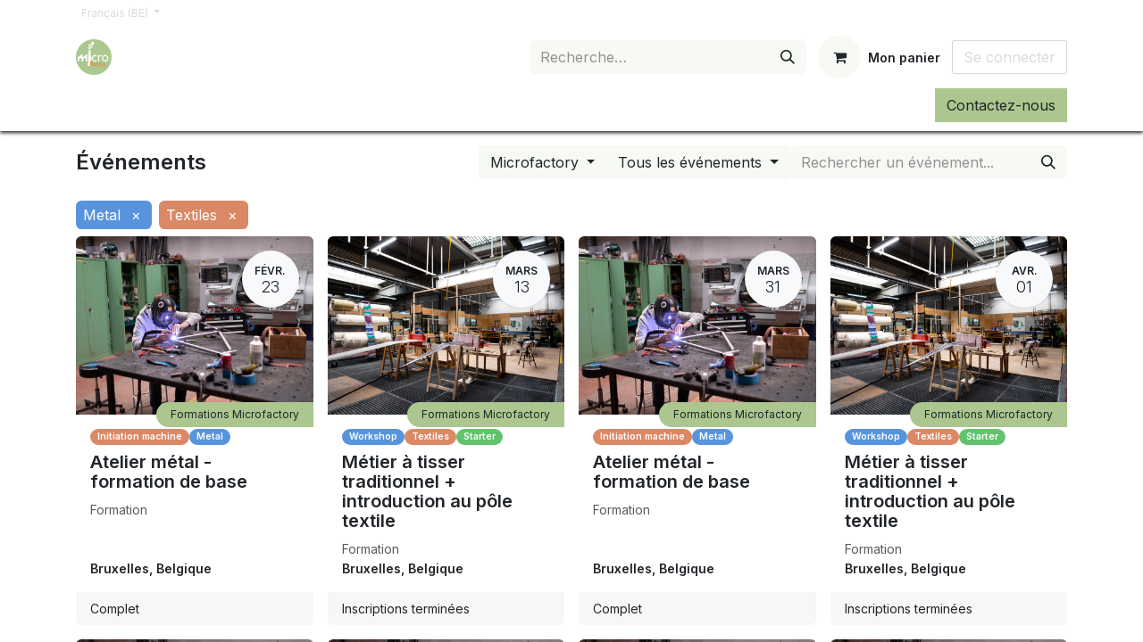

--- FILE ---
content_type: text/html; charset=utf-8
request_url: https://www.microfactory.be/event?date=all&tags=%5B7%2C+4%2C+5%5D
body_size: 11371
content:
<!DOCTYPE html>
<html lang="fr-BE" data-website-id="1" data-main-object="ir.ui.view(1251,)" data-add2cart-redirect="1">
    <head>
        <meta charset="utf-8"/>
        <meta http-equiv="X-UA-Compatible" content="IE=edge"/>
        <meta name="viewport" content="width=device-width, initial-scale=1"/>
        <meta name="generator" content="Odoo"/>
            
        <meta property="og:type" content="website"/>
        <meta property="og:title" content="Events | Micro Factory"/>
        <meta property="og:site_name" content="Micro Factory"/>
        <meta property="og:url" content="https://www.microfactory.be/event"/>
        <meta property="og:image" content="https://www.microfactory.be/web/image/website/1/logo?unique=4e64be5"/>
            
        <meta name="twitter:card" content="summary_large_image"/>
        <meta name="twitter:title" content="Events | Micro Factory"/>
        <meta name="twitter:image" content="https://www.microfactory.be/web/image/website/1/logo/300x300?unique=4e64be5"/>
        
        <link rel="canonical" href="https://www.microfactory.be/event"/>
        
        <link rel="preconnect" href="https://fonts.gstatic.com/" crossorigin=""/>
        <title> Events | Micro Factory </title>
        <link type="image/x-icon" rel="shortcut icon" href="/web/image/website/1/favicon?unique=4e64be5"/>
        <link rel="preload" href="/web/static/src/libs/fontawesome/fonts/fontawesome-webfont.woff2?v=4.7.0" as="font" crossorigin=""/>
        <link type="text/css" rel="stylesheet" href="/web/assets/1/17be689/web.assets_frontend.min.css"/>
        <script id="web.layout.odooscript" type="text/javascript">
            var odoo = {
                csrf_token: "8a348abd7d5ec80ed524e25c8823fa934c3bb9c1o1800333907",
                debug: "",
            };
        </script>
        <script type="text/javascript">
            odoo.__session_info__ = {"is_admin": false, "is_system": false, "is_public": true, "is_website_user": true, "user_id": false, "is_frontend": true, "profile_session": null, "profile_collectors": null, "profile_params": null, "show_effect": true, "currencies": {"1": {"symbol": "\u20ac", "position": "after", "digits": [69, 2]}}, "bundle_params": {"lang": "fr_BE", "website_id": 1}, "websocket_worker_version": "17.0-3", "translationURL": "/website/translations", "cache_hashes": {"translations": "c114290f7d36a342b9885a9e9652c0570d74c776"}, "geoip_country_code": "US", "geoip_phone_code": 1, "lang_url_code": "fr_BE"};
            if (!/(^|;\s)tz=/.test(document.cookie)) {
                const userTZ = Intl.DateTimeFormat().resolvedOptions().timeZone;
                document.cookie = `tz=${userTZ}; path=/`;
            }
        </script>
        <script type="text/javascript" defer="defer" src="/web/assets/1/e72cc12/web.assets_frontend_minimal.min.js" onerror="__odooAssetError=1"></script>
        <script type="text/javascript" defer="defer" data-src="/web/assets/1/2269086/web.assets_frontend_lazy.min.js" onerror="__odooAssetError=1"></script>
        
            <meta name="robots" content="none"/>
        
        
    </head>
    <body>



        <div id="wrapwrap" class="   ">
                <header id="top" data-anchor="true" data-name="Header" data-extra-items-toggle-aria-label="Bouton d&#39;éléments supplémentaires" class="   o_header_standard" style=" ">
                    
    <nav data-name="Navbar" aria-label="Main" class="navbar navbar-expand-lg navbar-light o_colored_level o_cc o_header_force_no_radius d-none d-lg-block p-0 shadow-sm ">
        

            <div id="o_main_nav" class="o_main_nav">
                <div class="o_header_hide_on_scroll">
                    <div aria-label="Haut" class="o_header_sales_two_top py-1">
                        <ul class="navbar-nav container d-grid h-100 px-3 o_grid_header_3_cols">
                            
                            
        <li data-name="Language Selector" class="o_header_language_selector ">
        
            <div class="js_language_selector d-flex align-items-center h-100 dropdown d-print-none">
                <button type="button" data-bs-toggle="dropdown" aria-haspopup="true" aria-expanded="true" class="btn border-0 dropdown-toggle btn-sm btn-outline-secondary border-0">
                    <span class="align-middle "> Français (BE)</span>
                </button>
                <div role="menu" class="dropdown-menu ">
                        <a class="dropdown-item js_change_lang " role="menuitem" href="/nl_BE/event?date=all&amp;tags=%5B7%2C+4%2C+5%5D" data-url_code="nl_BE" title=" Nederlands (BE)">
                            <span class=""> Nederlands (BE)</span>
                        </a>
                        <a class="dropdown-item js_change_lang " role="menuitem" href="/en/event?date=all&amp;tags=%5B7%2C+4%2C+5%5D" data-url_code="en" title="English (US)">
                            <span class="">English (US)</span>
                        </a>
                        <a class="dropdown-item js_change_lang active" role="menuitem" href="/event?date=all&amp;tags=%5B7%2C+4%2C+5%5D" data-url_code="fr_BE" title=" Français (BE)">
                            <span class=""> Français (BE)</span>
                        </a>
                </div>
            </div>
        
        </li>
                            
                            
        <li class="d-flex align-items-center">
                <div data-name="Text" class="s_text_block d-flex align-items-center mx-auto">
                    <small><br/></small>
                </div>
        </li>
                            
                            
                            <li class="o_header_sales_two_social_links_placeholder"></li>
                        </ul>
                    </div>
                    <div aria-label="Moyen" class="container d-flex justify-content-between align-items-center py-1">
                        
    <a data-name="Navbar Logo" href="/" class="navbar-brand logo me-4">
            
            <span role="img" aria-label="Logo of Micro Factory" title="Micro Factory"><img src="/web/image/website/1/logo/Micro%20Factory?unique=4e64be5" class="img img-fluid" width="95" height="40" alt="Micro Factory" loading="lazy"/></span>
        </a>
    
                        <ul class="navbar-nav align-items-center gap-1">
                            
        <li class="">
    <form method="get" class="o_searchbar_form o_wait_lazy_js s_searchbar_input " action="/website/search" data-snippet="s_searchbar_input">
            <div role="search" class="input-group ">
        <input type="search" name="search" class="search-query form-control oe_search_box border-0 bg-light None" placeholder="Recherche…" data-limit="5" data-display-image="true" data-display-description="true" data-display-extra-link="true" data-display-detail="true" data-order-by="name asc"/>
        <button type="submit" aria-label="Rechercher" title="Rechercher" class="btn oe_search_button btn-light">
            <i class="oi oi-search"></i>
        </button>
    </div>

            <input name="order" type="hidden" class="o_search_order_by" value="name asc"/>
            
    
        </form>
        </li>
                            
        
            <li class=" divider d-none"></li> 
            <li class="o_wsale_my_cart  ">
                <a href="/shop/cart" aria-label="Panier eCommerce" class="btn d-flex align-items-center fw-bold text-reset o_navlink_background_hover">
                    <div class="position-relative me-2 rounded-circle border p-2 bg-o-color-3 o_border_contrast">
                        <i class="fa fa-shopping-cart fa-stack"></i>
                        <sup class="my_cart_quantity badge text-bg-primary position-absolute top-0 end-0 mt-n1 me-n1 rounded-pill d-none" data-order-id="">0</sup>
                    </div>
                    <span class="small">Mon panier</span>
                </a>
            </li>
        
            <li class=" o_no_autohide_item">
                <a href="/web/login" class="btn btn-outline-secondary">Se connecter</a>
            </li>
                            
        
        
                        </ul>
                    </div>
                </div>
                <div aria-label="Bas" class="border-top o_border_contrast">
                    <div class="container d-flex justify-content-between">
                        
    <ul id="top_menu" role="menu" class="nav navbar-nav top_menu o_menu_loading me-4 py-1">
        

                            
    <li role="presentation" class="nav-item">
        <a role="menuitem" href="/" class="nav-link ">
            <span>Accueil</span>
        </a>
    </li>
    <li role="presentation" class="nav-item">
        <a role="menuitem" href="/event" class="nav-link active">
            <span>Formations</span>
        </a>
    </li>
    <li role="presentation" class="nav-item">
        <a role="menuitem" href="/inscription" class="nav-link ">
            <span>Inscription</span>
        </a>
    </li>
    <li role="presentation" class="nav-item">
        <a role="menuitem" href="/job-board" class="nav-link ">
            <span>Demande de devis</span>
        </a>
    </li>
    <li role="presentation" class="nav-item">
        <a role="menuitem" href="/shop" class="nav-link ">
            <span>Boutique</span>
        </a>
    </li>
    <li role="presentation" class="nav-item">
        <a role="menuitem" href="/mon-abonnement" class="nav-link ">
            <span>Mon abonnement</span>
        </a>
    </li>
                        
    </ul>
                        
                        <ul class="navbar-nav">
    <div class="oe_structure oe_structure_solo ">
      <section class="s_text_block o_colored_level oe_unremovable oe_unmovable" data-snippet="s_text_block" data-name="Text" style="background-image: none;">
        <div class="container h-100">
          <a href="/contactus" class="btn btn-primary btn_cta oe_unremovable btn_ca d-flex align-items-center h-100 rounded-0" data-bs-original-title="" title="">Contactez-nous</a>
        </div>
      </section>
    </div>
                        </ul>
                    </div>
                </div>
            </div>
        
    </nav>
    <nav data-name="Navbar" aria-label="Mobile" class="navbar  navbar-light o_colored_level o_cc o_header_mobile d-block d-lg-none shadow-sm px-0 o_header_force_no_radius">
        

        <div class="o_main_nav container flex-wrap justify-content-between">
            
    <a data-name="Navbar Logo" href="/" class="navbar-brand logo ">
            
            <span role="img" aria-label="Logo of Micro Factory" title="Micro Factory"><img src="/web/image/website/1/logo/Micro%20Factory?unique=4e64be5" class="img img-fluid" width="95" height="40" alt="Micro Factory" loading="lazy"/></span>
        </a>
    
            <ul class="o_header_mobile_buttons_wrap navbar-nav flex-row align-items-center gap-2 mb-0">
        
            <li class=" divider d-none"></li> 
            <li class="o_wsale_my_cart  ">
                <a href="/shop/cart" aria-label="Panier eCommerce" class="o_navlink_background_hover btn position-relative rounded-circle border-0 p-1 text-reset">
                    <div class="">
                        <i class="fa fa-shopping-cart fa-stack"></i>
                        <sup class="my_cart_quantity badge text-bg-primary position-absolute top-0 end-0 mt-n1 me-n1 rounded-pill d-none" data-order-id="">0</sup>
                    </div>
                </a>
            </li>
        
                <li class="o_not_editable">
                    <button class="nav-link btn me-auto p-2 o_not_editable" type="button" data-bs-toggle="offcanvas" data-bs-target="#top_menu_collapse_mobile" aria-controls="top_menu_collapse_mobile" aria-expanded="false" aria-label="Basculer la navigation">
                        <span class="navbar-toggler-icon"></span>
                    </button>
                </li>
            </ul>
            <div id="top_menu_collapse_mobile" class="offcanvas offcanvas-end o_navbar_mobile">
                <div class="offcanvas-header justify-content-end o_not_editable">
                    <button type="button" class="nav-link btn-close" data-bs-dismiss="offcanvas" aria-label="Fermer"></button>
                </div>
                <div class="offcanvas-body d-flex flex-column justify-content-between h-100 w-100">
                    <ul class="navbar-nav">
                        
        <li class="">
    <form method="get" class="o_searchbar_form o_wait_lazy_js s_searchbar_input " action="/website/search" data-snippet="s_searchbar_input">
            <div role="search" class="input-group ">
        <input type="search" name="search" class="search-query form-control oe_search_box border-0 bg-light None" placeholder="Recherche…" data-limit="5" data-display-image="true" data-display-description="true" data-display-extra-link="true" data-display-detail="true" data-order-by="name asc"/>
        <button type="submit" aria-label="Rechercher" title="Rechercher" class="btn oe_search_button btn-light">
            <i class="oi oi-search"></i>
        </button>
    </div>

            <input name="order" type="hidden" class="o_search_order_by" value="name asc"/>
            
    
        </form>
        </li>
                        
    <ul role="menu" class="nav navbar-nav top_menu  ">
        

                            
    <li role="presentation" class="nav-item">
        <a role="menuitem" href="/" class="nav-link ">
            <span>Accueil</span>
        </a>
    </li>
    <li role="presentation" class="nav-item">
        <a role="menuitem" href="/event" class="nav-link active">
            <span>Formations</span>
        </a>
    </li>
    <li role="presentation" class="nav-item">
        <a role="menuitem" href="/inscription" class="nav-link ">
            <span>Inscription</span>
        </a>
    </li>
    <li role="presentation" class="nav-item">
        <a role="menuitem" href="/job-board" class="nav-link ">
            <span>Demande de devis</span>
        </a>
    </li>
    <li role="presentation" class="nav-item">
        <a role="menuitem" href="/shop" class="nav-link ">
            <span>Boutique</span>
        </a>
    </li>
    <li role="presentation" class="nav-item">
        <a role="menuitem" href="/mon-abonnement" class="nav-link ">
            <span>Mon abonnement</span>
        </a>
    </li>
                        
    </ul>
                        
        <li class="">
                <div data-name="Text" class="s_text_block mt-2 border-top pt-2 o_border_contrast">
                    <small><br/></small>
                </div>
        </li>
                        
                    </ul>
                    <ul class="navbar-nav gap-2 mt-3 w-100">
                        
            <li class=" o_no_autohide_item">
                <a href="/web/login" class="btn btn-outline-secondary w-100">Se connecter</a>
            </li>
                        
        
        
                        
        <li data-name="Language Selector" class="o_header_language_selector ">
        
            <div class="js_language_selector dropup dropdown d-print-none">
                <button type="button" data-bs-toggle="dropdown" aria-haspopup="true" aria-expanded="true" class="btn border-0 dropdown-toggle btn-outline-secondary d-flex align-items-center w-100 px-2">
                    <span class="align-middle me-auto small"> Français (BE)</span>
                </button>
                <div role="menu" class="dropdown-menu w-100">
                        <a class="dropdown-item js_change_lang " role="menuitem" href="/nl_BE/event?date=all&amp;tags=%5B7%2C+4%2C+5%5D" data-url_code="nl_BE" title=" Nederlands (BE)">
                            <span class="me-auto small"> Nederlands (BE)</span>
                        </a>
                        <a class="dropdown-item js_change_lang " role="menuitem" href="/en/event?date=all&amp;tags=%5B7%2C+4%2C+5%5D" data-url_code="en" title="English (US)">
                            <span class="me-auto small">English (US)</span>
                        </a>
                        <a class="dropdown-item js_change_lang active" role="menuitem" href="/event?date=all&amp;tags=%5B7%2C+4%2C+5%5D" data-url_code="fr_BE" title=" Français (BE)">
                            <span class="me-auto small"> Français (BE)</span>
                        </a>
                </div>
            </div>
        
        </li>
                        
    <div class="oe_structure oe_structure_solo ">
      <section class="s_text_block o_colored_level oe_unremovable oe_unmovable" data-snippet="s_text_block" data-name="Text" style="background-image: none;">
        <div class="container">
          <a href="/contactus" class="btn btn-primary btn_cta oe_unremovable btn_ca w-100" data-bs-original-title="" title="">Contactez-nous</a>
        </div>
      </section>
    </div>
                    </ul>
                </div>
            </div>
        </div>
    
    </nav>
    
        </header>
                <main>
                    

        <div id="wrap" class="o_wevent_index">
            
            
        <div class="container mt-3 mb-4">
            <div class="o_wevent_index_topbar_filters d-flex d-print-none align-items-center justify-content-end flex-wrap gap-2 w-100">
                <h2 class="h4 my-0 me-auto pe-sm-4">Événements</h2>
                        <div class="dropdown d-none d-lg-block">
                            <a href="#" role="button" class="btn btn-light dropdown-toggle" data-bs-toggle="dropdown">
                                Microfactory
                            </a>
                            <div class="dropdown-menu">
                                    <a href="/event?tags=%5B1%2C+5%2C+7%5D&amp;date=all" class="dropdown-item d-flex align-items-center justify-content-between ">
                                        Wood
                                    </a>
                                    <a href="/event?tags=%5B10%2C+5%2C+7%5D&amp;date=all" class="dropdown-item d-flex align-items-center justify-content-between ">
                                        Workshop
                                    </a>
                                    <a href="/event?tags=%5B11%2C+5%2C+7%5D&amp;date=all" class="dropdown-item d-flex align-items-center justify-content-between ">
                                        Initiation machine
                                    </a>
                                    <a href="/event?tags=%5B7%5D&amp;date=all" class="dropdown-item d-flex align-items-center justify-content-between active">
                                        Metal
                                    </a>
                                    <a href="/event?tags=%5B5%5D&amp;date=all" class="dropdown-item d-flex align-items-center justify-content-between active">
                                        Textiles
                                    </a>
                                    <a href="/event?tags=%5B8%2C+5%2C+7%5D&amp;date=all" class="dropdown-item d-flex align-items-center justify-content-between ">
                                        Sérigraphie
                                    </a>
                                    <a href="/event?tags=%5B9%2C+5%2C+7%5D&amp;date=all" class="dropdown-item d-flex align-items-center justify-content-between ">
                                        Starter
                                    </a>
                            </div>
                        </div>
        <div class="dropdown d-none d-lg-block">
            <a href="#" role="button" class="btn btn-light dropdown-toggle" data-bs-toggle="dropdown" title="Filtrer par date">
                Tous les événements
            </a>
            <div class="dropdown-menu">
                        <a href="/event?date=upcoming&amp;tags=%5B7%2C+4%2C+5%5D" class="dropdown-item d-flex align-items-center justify-content-between ">
                            Événements à venir
                            <span class="badge rounded-pill ms-3 text-bg-primary">7</span>
                        </a>
                        <a href="/event?date=today&amp;tags=%5B7%2C+4%2C+5%5D" class="dropdown-item d-flex align-items-center justify-content-between ">
                            Aujourd&#39;hui
                            <span class="badge rounded-pill ms-3 text-bg-primary">1</span>
                        </a>
                        <a href="/event?date=month&amp;tags=%5B7%2C+4%2C+5%5D" class="dropdown-item d-flex align-items-center justify-content-between ">
                            Ce mois
                            <span class="badge rounded-pill ms-3 text-bg-primary">3</span>
                        </a>
                        <a href="/event?date=old&amp;tags=%5B7%2C+4%2C+5%5D" class="dropdown-item d-flex align-items-center justify-content-between ">
                            Événements passés
                        </a>
                        <a href="/event?date=all&amp;tags=%5B7%2C+4%2C+5%5D" class="dropdown-item d-flex align-items-center justify-content-between active">
                            Tous les événements
                        </a>
            </div>
        </div>
                <div class="o_wevent_search d-flex w-100 w-lg-auto">
                    <div class="w-100 flex-grow-1">
    <form method="get" class="o_searchbar_form o_wait_lazy_js s_searchbar_input " action="/event" data-snippet="s_searchbar_input">
            <div role="search" class="input-group o_wevent_event_searchbar_form flex-grow-1 ">
        <input type="search" name="search" class="search-query form-control oe_search_box border-0 bg-light None" placeholder="Rechercher un événement..." value="" data-search-type="events" data-limit="5" data-display-image="true" data-display-description="true" data-display-extra-link="true" data-display-detail="false" data-order-by="name asc"/>
        <button type="submit" aria-label="Rechercher" title="Rechercher" class="btn oe_search_button btn-light">
            <i class="oi oi-search"></i>
        </button>
    </div>

            <input name="order" type="hidden" class="o_search_order_by" value="name asc"/>
            
            <input type="hidden" name="tags" value="[7, 4, 5]"/>
        
    
        </form>
                    </div>
                    <button class="btn btn-light position-relative ms-2 d-lg-none" data-bs-toggle="offcanvas" data-bs-target="#o_wevent_index_offcanvas">
                        <i class="fa fa-sliders"></i>
                    </button>
                </div>
        <div class="o_pricelist_dropdown dropdown d-none">

            <a role="button" href="#" data-bs-toggle="dropdown" class="dropdown-toggle btn btn-">
                Liste de prix publique
            </a>
            <div class="dropdown-menu" role="menu">
                    <a role="menuitem" class="dropdown-item" href="/shop/change_pricelist/1">
                        <span class="switcher_pricelist small" data-pl_id="1">Liste de prix publique</span>
                    </a>
            </div>
        </div>
            </div>
            
            <div id="o_wevent_index_offcanvas" class="o_website_offcanvas offcanvas offcanvas-end d-lg-none p-0 overflow-visible mw-75">
                <div class="offcanvas-header">
                    <h5 class="offcanvas-title">Filtres</h5>
                    <button type="button" class="btn-close" data-bs-dismiss="offcanvas" aria-label="Fermer"></button>
                </div>
                <div class="offcanvas-body p-0">
                    <div class="accordion accordion-flush">
                            <div class="accordion-item">
                                <h2 class="accordion-header">
                                    <button class="accordion-button collapsed" type="button" data-bs-toggle="collapse" aria-expanded="false" aria-controls="o_wevent_offcanvas_cat_1" data-bs-target=".o_wevent_offcanvas_cat_1">
                                        Microfactory
                                    </button>
                                </h2>
                                <div id="o_wevent_offcanvas_cat_1" class="o_wevent_offcanvas_cat_1 accordion-collapse collapse">
                                    <div class="accordion-body pt-0">
                                        <ul class="list-group list-group-flush">
                                                <li class="list-group-item border-0 px-0">
                                                    <a class="text-reset" href="/event?tags=%5B1%2C+5%2C+7%5D&amp;date=all" title="Wood">
                                                        <div class="form-check">
                                                            <input class="form-check-input pe-none" type="checkbox" name="2"/>
                                                            <label class="form-check-label" for="2">Wood</label>
                                                        </div>
                                                    </a>
                                                </li>
                                                <li class="list-group-item border-0 px-0">
                                                    <a class="text-reset" href="/event?tags=%5B10%2C+5%2C+7%5D&amp;date=all" title="Workshop">
                                                        <div class="form-check">
                                                            <input class="form-check-input pe-none" type="checkbox" name="4"/>
                                                            <label class="form-check-label" for="4">Workshop</label>
                                                        </div>
                                                    </a>
                                                </li>
                                                <li class="list-group-item border-0 px-0">
                                                    <a class="text-reset" href="/event?tags=%5B11%2C+5%2C+7%5D&amp;date=all" title="Initiation machine">
                                                        <div class="form-check">
                                                            <input class="form-check-input pe-none" type="checkbox" name="6"/>
                                                            <label class="form-check-label" for="6">Initiation machine</label>
                                                        </div>
                                                    </a>
                                                </li>
                                                <li class="list-group-item border-0 px-0">
                                                    <a class="text-reset" href="/event?tags=%5B7%5D&amp;date=all" title="Metal">
                                                        <div class="form-check">
                                                            <input class="form-check-input pe-none" type="checkbox" name="4" checked="True"/>
                                                            <label class="form-check-label" for="4">Metal</label>
                                                        </div>
                                                    </a>
                                                </li>
                                                <li class="list-group-item border-0 px-0">
                                                    <a class="text-reset" href="/event?tags=%5B5%5D&amp;date=all" title="Textiles">
                                                        <div class="form-check">
                                                            <input class="form-check-input pe-none" type="checkbox" name="6" checked="True"/>
                                                            <label class="form-check-label" for="6">Textiles</label>
                                                        </div>
                                                    </a>
                                                </li>
                                                <li class="list-group-item border-0 px-0">
                                                    <a class="text-reset" href="/event?tags=%5B8%2C+5%2C+7%5D&amp;date=all" title="Sérigraphie">
                                                        <div class="form-check">
                                                            <input class="form-check-input pe-none" type="checkbox" name="7"/>
                                                            <label class="form-check-label" for="7">Sérigraphie</label>
                                                        </div>
                                                    </a>
                                                </li>
                                                <li class="list-group-item border-0 px-0">
                                                    <a class="text-reset" href="/event?tags=%5B9%2C+5%2C+7%5D&amp;date=all" title="Starter">
                                                        <div class="form-check">
                                                            <input class="form-check-input pe-none" type="checkbox" name="10"/>
                                                            <label class="form-check-label" for="10">Starter</label>
                                                        </div>
                                                    </a>
                                                </li>
                                        </ul>
                                    </div>
                                </div>
                            </div>
                        <div class="accordion-item">
            <h2 class="accordion-header">
                <button class="accordion-button collapsed" type="button" data-bs-toggle="collapse" data-bs-target=".o_wevent_offcanvas_date" aria-expanded="false" aria-controls="o_wevent_offcanvas_date">
                    Date
                </button>
            </h2>
            <div id="o_wevent_offcanvas_date" class="o_wevent_offcanvas_date accordion-collapse collapse" aria-labelledby="offcanvas_date">
                <div class="accordion-body pt-0">
                    <ul class="list-group list-group-flush">
                            <li class="list-group-item px-0 border-0">
                                <a class="d-flex align-items-center justify-content-between text-reset text-decoration-none" href="/event?date=upcoming&amp;tags=%5B7%2C+4%2C+5%5D" title="Événements à venir">
                                    <div class="form-check flex-basis-100">
                                        <input class="form-check-input pe-none" type="radio" name="Événements à venir"/>
                                        <label class="form-check-label" for="Événements à venir">Événements à venir</label>
                                    </div>
                                    <span class="badge rounded-pill text-bg-light">7</span>
                                </a>
                            </li>
                            <li class="list-group-item px-0 border-0">
                                <a class="d-flex align-items-center justify-content-between text-reset text-decoration-none" href="/event?date=today&amp;tags=%5B7%2C+4%2C+5%5D" title="Aujourd&#39;hui">
                                    <div class="form-check flex-basis-100">
                                        <input class="form-check-input pe-none" type="radio" name="Aujourd&#39;hui"/>
                                        <label class="form-check-label" for="Aujourd&#39;hui">Aujourd&#39;hui</label>
                                    </div>
                                    <span class="badge rounded-pill text-bg-light">1</span>
                                </a>
                            </li>
                            <li class="list-group-item px-0 border-0">
                                <a class="d-flex align-items-center justify-content-between text-reset text-decoration-none" href="/event?date=month&amp;tags=%5B7%2C+4%2C+5%5D" title="Ce mois">
                                    <div class="form-check flex-basis-100">
                                        <input class="form-check-input pe-none" type="radio" name="Ce mois"/>
                                        <label class="form-check-label" for="Ce mois">Ce mois</label>
                                    </div>
                                    <span class="badge rounded-pill text-bg-light">3</span>
                                </a>
                            </li>
                            <li class="list-group-item px-0 border-0">
                                <a class="d-flex align-items-center justify-content-between text-reset text-decoration-none" href="/event?date=old&amp;tags=%5B7%2C+4%2C+5%5D" title="Événements passés">
                                    <div class="form-check flex-basis-100">
                                        <input class="form-check-input pe-none" type="radio" name="Événements passés"/>
                                        <label class="form-check-label" for="Événements passés">Événements passés</label>
                                    </div>
                                </a>
                            </li>
                            <li class="list-group-item px-0 border-0">
                                <a class="d-flex align-items-center justify-content-between text-reset text-decoration-none" href="/event?date=all&amp;tags=%5B7%2C+4%2C+5%5D" title="Tous les événements">
                                    <div class="form-check flex-basis-100">
                                        <input class="form-check-input pe-none" type="radio" name="Tous les événements" checked="True"/>
                                        <label class="form-check-label" for="Tous les événements">Tous les événements</label>
                                    </div>
                                </a>
                            </li>
                    </ul>
                </div>
            </div>
        </div>
    <span class="o_wevent_offcanvas_country"></span>
                    </div>
                </div>
            </div>
        </div>
            
            <div id="oe_structure_we_index_1" class="oe_structure oe_empty"></div>
            
            <div class="o_wevent_events_list">
                <div class="container">
    <div class="d-flex align-items-center">
            <span class="d-inline-flex align-items-baseline rounded border ps-2 me-2 mb-2 o_tag_color_4">
                Metal
                <a class="btn border-0 py-1 text-white" href="/event?tags=%5B7%5D&amp;date=all">×</a>
            </span>
            <span class="d-inline-flex align-items-baseline rounded border ps-2 me-2 mb-2 o_tag_color_6">
                Textiles
                <a class="btn border-0 py-1 text-white" href="/event?tags=%5B5%5D&amp;date=all">×</a>
            </span>
    </div>
                    <div class="row">
                        <div id="o_wevent_index_main_col" class="col-md mb-3 opt_events_list_columns">
                            <div class="row g-4 g-lg-3 g-xxl-4">
                                
    
    
    
    
    <div class=" col-md-6 col-lg-4 col-xl-3">
        <a class="text-decoration-none text-reset " href="/event/atelier-metal-formation-de-base-57/register" data-publish="on">
            <article itemscope="itemscope" itemtype="http://schema.org/Event" class="h-100 card">
                <div class="h-100 d-flex flex-wrap flex-column">
                    
                    <header class="card-header overflow-hidden bg-secondary p-0 border-0 rounded-0 col-12 ">
                        
                        <div class="d-block h-100 w-100">
  <div data-name="Couverture" class="o_record_cover_container d-flex flex-column h-100 o_colored_level o_cc    ">
    <div style="background-image: url(/web/image/677-6fa9877a/_DSF8376.jpg);" class="o_record_cover_component o_record_cover_image "></div>
    
                                
                                <div class="o_wevent_event_date position-absolute shadow-sm o_not_editable  ">
                                    <span class="o_wevent_event_month" data-oe-type="datetime" data-oe-expression="event.date_begin">févr.</span>
                                    <span class="o_wevent_event_day oe_hide_on_date_edit" data-oe-type="datetime" data-oe-expression="event.date_begin">23</span>
                                </div>
                                
                                
                                
                            
  </div>
                        </div>
                    </header>
                    
                    
                    <main class="card-body position-relative d-flex flex-column justify-content-between gap-2 col-12 py-3  ">
                        <div id="event_details">
                            <div class="d-flex flex-wrap gap-1 small">
                                    <span class="badge mt-3 mt-sm-0 rounded-pill px-2 p-1 o_tag_color_6">
                                        Initiation machine
                                    </span>
                                    <span class="badge mt-3 mt-sm-0 rounded-pill px-2 p-1 o_tag_color_4">
                                        Metal
                                    </span>
                            </div>
                            
                            <h5 class="card-title my-2 ">
                                <span itemprop="name">Atelier métal - formation de base</span>
                            </h5>
                            
                            <small class="o_not_editable opacity-75" itemprop="description">Formation</small>
                        </div>
        <span href="/event?type=6" class="badge text-bg-secondary o_wevent_badge o_wevent_badge_event ">Formations Microfactory</span>
                        
                        <small class="o_not_editable fw-bold" itemprop="location" data-oe-type="contact" data-oe-expression="event.address_id">
    <address class="o_portal_address mb-0" itemscope="itemscope" itemtype="http://schema.org/Organization">
        <div class="gap-2" itemprop="address" itemscope="itemscope" itemtype="http://schema.org/PostalAddress">
            <div class="d-flex align-items-baseline gap-1">
                <span>
                    <div>
                        <span itemprop="addressLocality">Bruxelles</span>,
                        <span itemprop="addressCountry">Belgique</span>
                    </div>
                </span>
            </div>
        </div>
    </address></small>
                    </main>
                    
                    
                    <footer class="small align-self-end w-100 card-footer border-top">
                        <span>
                                Complet
                        </span>
                    </footer>
                </div>
            </article>
        </a>
    </div><div class=" col-md-6 col-lg-4 col-xl-3">
        <a class="text-decoration-none text-reset " href="/event/metier-a-tisser-traditionnel-introduction-au-pole-textile-105/register" data-publish="on">
            <article itemscope="itemscope" itemtype="http://schema.org/Event" class="h-100 card">
                <div class="h-100 d-flex flex-wrap flex-column">
                    
                    <header class="card-header overflow-hidden bg-secondary p-0 border-0 rounded-0 col-12 ">
                        
                        <div class="d-block h-100 w-100">
  <div data-name="Couverture" style="" class="o_record_cover_container d-flex flex-column h-100 o_colored_level o_cc bg-   ">
    <div style="background-image: url(/web/image/3061-8417675f/Bruxelles-coussinEstelle-chatelin-textile-2.JPG);" class="o_record_cover_component o_record_cover_image "></div>
    
                                
                                <div class="o_wevent_event_date position-absolute shadow-sm o_not_editable  ">
                                    <span class="o_wevent_event_month" data-oe-type="datetime" data-oe-expression="event.date_begin">mars</span>
                                    <span class="o_wevent_event_day oe_hide_on_date_edit" data-oe-type="datetime" data-oe-expression="event.date_begin">13</span>
                                </div>
                                
                                
                                
                            
  </div>
                        </div>
                    </header>
                    
                    
                    <main class="card-body position-relative d-flex flex-column justify-content-between gap-2 col-12 py-3  ">
                        <div id="event_details">
                            <div class="d-flex flex-wrap gap-1 small">
                                    <span class="badge mt-3 mt-sm-0 rounded-pill px-2 p-1 o_tag_color_4">
                                        Workshop
                                    </span>
                                    <span class="badge mt-3 mt-sm-0 rounded-pill px-2 p-1 o_tag_color_6">
                                        Textiles
                                    </span>
                                    <span class="badge mt-3 mt-sm-0 rounded-pill px-2 p-1 o_tag_color_10">
                                        Starter
                                    </span>
                            </div>
                            
                            <h5 class="card-title my-2 ">
                                <span itemprop="name">Métier à tisser traditionnel + introduction au pôle textile</span>
                            </h5>
                            
                            <small class="o_not_editable opacity-75" itemprop="description">Formation</small>
                        </div>
        <span href="/event?type=6" class="badge text-bg-secondary o_wevent_badge o_wevent_badge_event ">Formations Microfactory</span>
                        
                        <small class="o_not_editable fw-bold" itemprop="location" data-oe-type="contact" data-oe-expression="event.address_id">
    <address class="o_portal_address mb-0" itemscope="itemscope" itemtype="http://schema.org/Organization">
        <div class="gap-2" itemprop="address" itemscope="itemscope" itemtype="http://schema.org/PostalAddress">
            <div class="d-flex align-items-baseline gap-1">
                <span>
                    <div>
                        <span itemprop="addressLocality">Bruxelles</span>,
                        <span itemprop="addressCountry">Belgique</span>
                    </div>
                </span>
            </div>
        </div>
    </address></small>
                    </main>
                    
                    
                    <footer class="small align-self-end w-100 card-footer border-top">
                        <span>
                                Inscriptions terminées
                        </span>
                    </footer>
                </div>
            </article>
        </a>
    </div><div class=" col-md-6 col-lg-4 col-xl-3">
        <a class="text-decoration-none text-reset " href="/event/atelier-metal-formation-de-base-132/register" data-publish="on">
            <article itemscope="itemscope" itemtype="http://schema.org/Event" class="h-100 card">
                <div class="h-100 d-flex flex-wrap flex-column">
                    
                    <header class="card-header overflow-hidden bg-secondary p-0 border-0 rounded-0 col-12 ">
                        
                        <div class="d-block h-100 w-100">
  <div data-name="Couverture" class="o_record_cover_container d-flex flex-column h-100 o_colored_level o_cc    ">
    <div style="background-image: url(/web/image/677-6fa9877a/_DSF8376.jpg);" class="o_record_cover_component o_record_cover_image "></div>
    
                                
                                <div class="o_wevent_event_date position-absolute shadow-sm o_not_editable  ">
                                    <span class="o_wevent_event_month" data-oe-type="datetime" data-oe-expression="event.date_begin">mars</span>
                                    <span class="o_wevent_event_day oe_hide_on_date_edit" data-oe-type="datetime" data-oe-expression="event.date_begin">31</span>
                                </div>
                                
                                
                                
                            
  </div>
                        </div>
                    </header>
                    
                    
                    <main class="card-body position-relative d-flex flex-column justify-content-between gap-2 col-12 py-3  ">
                        <div id="event_details">
                            <div class="d-flex flex-wrap gap-1 small">
                                    <span class="badge mt-3 mt-sm-0 rounded-pill px-2 p-1 o_tag_color_6">
                                        Initiation machine
                                    </span>
                                    <span class="badge mt-3 mt-sm-0 rounded-pill px-2 p-1 o_tag_color_4">
                                        Metal
                                    </span>
                            </div>
                            
                            <h5 class="card-title my-2 ">
                                <span itemprop="name">Atelier métal - formation de base</span>
                            </h5>
                            
                            <small class="o_not_editable opacity-75" itemprop="description">Formation</small>
                        </div>
        <span href="/event?type=6" class="badge text-bg-secondary o_wevent_badge o_wevent_badge_event ">Formations Microfactory</span>
                        
                        <small class="o_not_editable fw-bold" itemprop="location" data-oe-type="contact" data-oe-expression="event.address_id">
    <address class="o_portal_address mb-0" itemscope="itemscope" itemtype="http://schema.org/Organization">
        <div class="gap-2" itemprop="address" itemscope="itemscope" itemtype="http://schema.org/PostalAddress">
            <div class="d-flex align-items-baseline gap-1">
                <span>
                    <div>
                        <span itemprop="addressLocality">Bruxelles</span>,
                        <span itemprop="addressCountry">Belgique</span>
                    </div>
                </span>
            </div>
        </div>
    </address></small>
                    </main>
                    
                    
                    <footer class="small align-self-end w-100 card-footer border-top">
                        <span>
                                Complet
                        </span>
                    </footer>
                </div>
            </article>
        </a>
    </div><div class=" col-md-6 col-lg-4 col-xl-3">
        <a class="text-decoration-none text-reset " href="/event/metier-a-tisser-traditionnel-introduction-au-pole-textile-106/register" data-publish="on">
            <article itemscope="itemscope" itemtype="http://schema.org/Event" class="h-100 card">
                <div class="h-100 d-flex flex-wrap flex-column">
                    
                    <header class="card-header overflow-hidden bg-secondary p-0 border-0 rounded-0 col-12 ">
                        
                        <div class="d-block h-100 w-100">
  <div data-name="Couverture" style="" class="o_record_cover_container d-flex flex-column h-100 o_colored_level o_cc bg-   ">
    <div style="background-image: url(/web/image/3061-8417675f/Bruxelles-coussinEstelle-chatelin-textile-2.JPG);" class="o_record_cover_component o_record_cover_image "></div>
    
                                
                                <div class="o_wevent_event_date position-absolute shadow-sm o_not_editable  ">
                                    <span class="o_wevent_event_month" data-oe-type="datetime" data-oe-expression="event.date_begin">avr.</span>
                                    <span class="o_wevent_event_day oe_hide_on_date_edit" data-oe-type="datetime" data-oe-expression="event.date_begin">01</span>
                                </div>
                                
                                
                                
                            
  </div>
                        </div>
                    </header>
                    
                    
                    <main class="card-body position-relative d-flex flex-column justify-content-between gap-2 col-12 py-3  ">
                        <div id="event_details">
                            <div class="d-flex flex-wrap gap-1 small">
                                    <span class="badge mt-3 mt-sm-0 rounded-pill px-2 p-1 o_tag_color_4">
                                        Workshop
                                    </span>
                                    <span class="badge mt-3 mt-sm-0 rounded-pill px-2 p-1 o_tag_color_6">
                                        Textiles
                                    </span>
                                    <span class="badge mt-3 mt-sm-0 rounded-pill px-2 p-1 o_tag_color_10">
                                        Starter
                                    </span>
                            </div>
                            
                            <h5 class="card-title my-2 ">
                                <span itemprop="name">Métier à tisser traditionnel + introduction au pôle textile</span>
                            </h5>
                            
                            <small class="o_not_editable opacity-75" itemprop="description">Formation</small>
                        </div>
        <span href="/event?type=6" class="badge text-bg-secondary o_wevent_badge o_wevent_badge_event ">Formations Microfactory</span>
                        
                        <small class="o_not_editable fw-bold" itemprop="location" data-oe-type="contact" data-oe-expression="event.address_id">
    <address class="o_portal_address mb-0" itemscope="itemscope" itemtype="http://schema.org/Organization">
        <div class="gap-2" itemprop="address" itemscope="itemscope" itemtype="http://schema.org/PostalAddress">
            <div class="d-flex align-items-baseline gap-1">
                <span>
                    <div>
                        <span itemprop="addressLocality">Bruxelles</span>,
                        <span itemprop="addressCountry">Belgique</span>
                    </div>
                </span>
            </div>
        </div>
    </address></small>
                    </main>
                    
                    
                    <footer class="small align-self-end w-100 card-footer border-top">
                        <span>
                                Inscriptions terminées
                        </span>
                    </footer>
                </div>
            </article>
        </a>
    </div><div class=" col-md-6 col-lg-4 col-xl-3">
        <a class="text-decoration-none text-reset " href="/event/atelier-metal-formation-de-base-133/register" data-publish="on">
            <article itemscope="itemscope" itemtype="http://schema.org/Event" class="h-100 card">
                <div class="h-100 d-flex flex-wrap flex-column">
                    
                    <header class="card-header overflow-hidden bg-secondary p-0 border-0 rounded-0 col-12 ">
                        
                        <div class="d-block h-100 w-100">
  <div data-name="Couverture" class="o_record_cover_container d-flex flex-column h-100 o_colored_level o_cc    ">
    <div style="background-image: url(/web/image/677-6fa9877a/_DSF8376.jpg);" class="o_record_cover_component o_record_cover_image "></div>
    
                                
                                <div class="o_wevent_event_date position-absolute shadow-sm o_not_editable  ">
                                    <span class="o_wevent_event_month" data-oe-type="datetime" data-oe-expression="event.date_begin">mai</span>
                                    <span class="o_wevent_event_day oe_hide_on_date_edit" data-oe-type="datetime" data-oe-expression="event.date_begin">07</span>
                                </div>
                                
                                
                                
                            
  </div>
                        </div>
                    </header>
                    
                    
                    <main class="card-body position-relative d-flex flex-column justify-content-between gap-2 col-12 py-3  ">
                        <div id="event_details">
                            <div class="d-flex flex-wrap gap-1 small">
                                    <span class="badge mt-3 mt-sm-0 rounded-pill px-2 p-1 o_tag_color_6">
                                        Initiation machine
                                    </span>
                                    <span class="badge mt-3 mt-sm-0 rounded-pill px-2 p-1 o_tag_color_4">
                                        Metal
                                    </span>
                            </div>
                            
                            <h5 class="card-title my-2 ">
                                <span itemprop="name">Atelier métal - formation de base</span>
                            </h5>
                            
                            <small class="o_not_editable opacity-75" itemprop="description">Formation</small>
                        </div>
        <span href="/event?type=6" class="badge text-bg-secondary o_wevent_badge o_wevent_badge_event ">Formations Microfactory</span>
                        
                        <small class="o_not_editable fw-bold" itemprop="location" data-oe-type="contact" data-oe-expression="event.address_id">
    <address class="o_portal_address mb-0" itemscope="itemscope" itemtype="http://schema.org/Organization">
        <div class="gap-2" itemprop="address" itemscope="itemscope" itemtype="http://schema.org/PostalAddress">
            <div class="d-flex align-items-baseline gap-1">
                <span>
                    <div>
                        <span itemprop="addressLocality">Bruxelles</span>,
                        <span itemprop="addressCountry">Belgique</span>
                    </div>
                </span>
            </div>
        </div>
    </address></small>
                    </main>
                    
                    
                    <footer class="small align-self-end w-100 card-footer border-top">
                        <span>
                                Complet
                        </span>
                    </footer>
                </div>
            </article>
        </a>
    </div><div class=" col-md-6 col-lg-4 col-xl-3">
        <a class="text-decoration-none text-reset " href="/event/atelier-metal-formation-de-base-135/register" data-publish="on">
            <article itemscope="itemscope" itemtype="http://schema.org/Event" class="h-100 card">
                <div class="h-100 d-flex flex-wrap flex-column">
                    
                    <header class="card-header overflow-hidden bg-secondary p-0 border-0 rounded-0 col-12 ">
                        
                        <div class="d-block h-100 w-100">
  <div data-name="Couverture" class="o_record_cover_container d-flex flex-column h-100 o_colored_level o_cc    ">
    <div style="background-image: url(/web/image/677-6fa9877a/_DSF8376.jpg);" class="o_record_cover_component o_record_cover_image "></div>
    
                                
                                <div class="o_wevent_event_date position-absolute shadow-sm o_not_editable  ">
                                    <span class="o_wevent_event_month" data-oe-type="datetime" data-oe-expression="event.date_begin">juin</span>
                                    <span class="o_wevent_event_day oe_hide_on_date_edit" data-oe-type="datetime" data-oe-expression="event.date_begin">04</span>
                                </div>
                                
                                
                                
                            
  </div>
                        </div>
                    </header>
                    
                    
                    <main class="card-body position-relative d-flex flex-column justify-content-between gap-2 col-12 py-3  ">
                        <div id="event_details">
                            <div class="d-flex flex-wrap gap-1 small">
                                    <span class="badge mt-3 mt-sm-0 rounded-pill px-2 p-1 o_tag_color_6">
                                        Initiation machine
                                    </span>
                                    <span class="badge mt-3 mt-sm-0 rounded-pill px-2 p-1 o_tag_color_4">
                                        Metal
                                    </span>
                            </div>
                            
                            <h5 class="card-title my-2 ">
                                <span itemprop="name">Atelier métal - formation de base</span>
                            </h5>
                            
                            <small class="o_not_editable opacity-75" itemprop="description">Formation</small>
                        </div>
        <span href="/event?type=6" class="badge text-bg-secondary o_wevent_badge o_wevent_badge_event ">Formations Microfactory</span>
                        
                        <small class="o_not_editable fw-bold" itemprop="location" data-oe-type="contact" data-oe-expression="event.address_id">
    <address class="o_portal_address mb-0" itemscope="itemscope" itemtype="http://schema.org/Organization">
        <div class="gap-2" itemprop="address" itemscope="itemscope" itemtype="http://schema.org/PostalAddress">
            <div class="d-flex align-items-baseline gap-1">
                <span>
                    <div>
                        <span itemprop="addressLocality">Bruxelles</span>,
                        <span itemprop="addressCountry">Belgique</span>
                    </div>
                </span>
            </div>
        </div>
    </address></small>
                    </main>
                    
                    
                    <footer class="small align-self-end w-100 card-footer border-top">
                        <span>
                                Inscriptions terminées
                        </span>
                    </footer>
                </div>
            </article>
        </a>
    </div><div class=" col-md-6 col-lg-4 col-xl-3">
        <a class="text-decoration-none text-reset " href="/event/atelier-metal-formation-de-base-137/register" data-publish="on">
            <article itemscope="itemscope" itemtype="http://schema.org/Event" class="h-100 card">
                <div class="h-100 d-flex flex-wrap flex-column">
                    
                    <header class="card-header overflow-hidden bg-secondary p-0 border-0 rounded-0 col-12 ">
                        
                        <div class="d-block h-100 w-100">
  <div data-name="Couverture" class="o_record_cover_container d-flex flex-column h-100 o_colored_level o_cc    ">
    <div style="background-image: url(/web/image/677-6fa9877a/_DSF8376.jpg);" class="o_record_cover_component o_record_cover_image "></div>
    
                                
                                <div class="o_wevent_event_date position-absolute shadow-sm o_not_editable  ">
                                    <span class="o_wevent_event_month" data-oe-type="datetime" data-oe-expression="event.date_begin">août</span>
                                    <span class="o_wevent_event_day oe_hide_on_date_edit" data-oe-type="datetime" data-oe-expression="event.date_begin">06</span>
                                </div>
                                
                                
                                
                            
  </div>
                        </div>
                    </header>
                    
                    
                    <main class="card-body position-relative d-flex flex-column justify-content-between gap-2 col-12 py-3  ">
                        <div id="event_details">
                            <div class="d-flex flex-wrap gap-1 small">
                                    <span class="badge mt-3 mt-sm-0 rounded-pill px-2 p-1 o_tag_color_6">
                                        Initiation machine
                                    </span>
                                    <span class="badge mt-3 mt-sm-0 rounded-pill px-2 p-1 o_tag_color_4">
                                        Metal
                                    </span>
                            </div>
                            
                            <h5 class="card-title my-2 ">
                                <span itemprop="name">Atelier métal - formation de base</span>
                            </h5>
                            
                            <small class="o_not_editable opacity-75" itemprop="description">Formation</small>
                        </div>
        <span href="/event?type=6" class="badge text-bg-secondary o_wevent_badge o_wevent_badge_event ">Formations Microfactory</span>
                        
                        <small class="o_not_editable fw-bold" itemprop="location" data-oe-type="contact" data-oe-expression="event.address_id">
    <address class="o_portal_address mb-0" itemscope="itemscope" itemtype="http://schema.org/Organization">
        <div class="gap-2" itemprop="address" itemscope="itemscope" itemtype="http://schema.org/PostalAddress">
            <div class="d-flex align-items-baseline gap-1">
                <span>
                    <div>
                        <span itemprop="addressLocality">Bruxelles</span>,
                        <span itemprop="addressCountry">Belgique</span>
                    </div>
                </span>
            </div>
        </div>
    </address></small>
                    </main>
                    
                    
                    <footer class="small align-self-end w-100 card-footer border-top">
                        <span>
                                Inscriptions terminées
                        </span>
                    </footer>
                </div>
            </article>
        </a>
    </div><div class=" col-md-6 col-lg-4 col-xl-3">
        <a class="text-decoration-none text-reset " href="/event/atelier-metal-formation-de-base-138/register" data-publish="on">
            <article itemscope="itemscope" itemtype="http://schema.org/Event" class="h-100 card">
                <div class="h-100 d-flex flex-wrap flex-column">
                    
                    <header class="card-header overflow-hidden bg-secondary p-0 border-0 rounded-0 col-12 ">
                        
                        <div class="d-block h-100 w-100">
  <div data-name="Couverture" class="o_record_cover_container d-flex flex-column h-100 o_colored_level o_cc    ">
    <div style="background-image: url(/web/image/677-6fa9877a/_DSF8376.jpg);" class="o_record_cover_component o_record_cover_image "></div>
    
                                
                                <div class="o_wevent_event_date position-absolute shadow-sm o_not_editable  ">
                                    <span class="o_wevent_event_month" data-oe-type="datetime" data-oe-expression="event.date_begin">sept.</span>
                                    <span class="o_wevent_event_day oe_hide_on_date_edit" data-oe-type="datetime" data-oe-expression="event.date_begin">10</span>
                                </div>
                                
                                
                                
                            
  </div>
                        </div>
                    </header>
                    
                    
                    <main class="card-body position-relative d-flex flex-column justify-content-between gap-2 col-12 py-3  ">
                        <div id="event_details">
                            <div class="d-flex flex-wrap gap-1 small">
                                    <span class="badge mt-3 mt-sm-0 rounded-pill px-2 p-1 o_tag_color_6">
                                        Initiation machine
                                    </span>
                                    <span class="badge mt-3 mt-sm-0 rounded-pill px-2 p-1 o_tag_color_4">
                                        Metal
                                    </span>
                            </div>
                            
                            <h5 class="card-title my-2 ">
                                <span itemprop="name">Atelier métal - formation de base</span>
                            </h5>
                            
                            <small class="o_not_editable opacity-75" itemprop="description">Formation</small>
                        </div>
        <span href="/event?type=6" class="badge text-bg-secondary o_wevent_badge o_wevent_badge_event ">Formations Microfactory</span>
                        
                        <small class="o_not_editable fw-bold" itemprop="location" data-oe-type="contact" data-oe-expression="event.address_id">
    <address class="o_portal_address mb-0" itemscope="itemscope" itemtype="http://schema.org/Organization">
        <div class="gap-2" itemprop="address" itemscope="itemscope" itemtype="http://schema.org/PostalAddress">
            <div class="d-flex align-items-baseline gap-1">
                <span>
                    <div>
                        <span itemprop="addressLocality">Bruxelles</span>,
                        <span itemprop="addressCountry">Belgique</span>
                    </div>
                </span>
            </div>
        </div>
    </address></small>
                    </main>
                    
                    
                    <footer class="small align-self-end w-100 card-footer border-top">
                        <span>
                                Inscriptions terminées
                        </span>
                    </footer>
                </div>
            </article>
        </a>
    </div><div class=" col-md-6 col-lg-4 col-xl-3">
        <a class="text-decoration-none text-reset " href="/event/introduction-au-pole-textile-249/register" data-publish="on">
            <article itemscope="itemscope" itemtype="http://schema.org/Event" class="h-100 card">
                <div class="h-100 d-flex flex-wrap flex-column">
                    
                    <header class="card-header overflow-hidden bg-secondary p-0 border-0 rounded-0 col-12 ">
                        
                        <div class="d-block h-100 w-100">
  <div data-name="Couverture" class="o_record_cover_container d-flex flex-column h-100 o_colored_level o_cc    ">
    <div style="background-image: url(/web/image/677-6fa9877a/_DSF8376.jpg);" class="o_record_cover_component o_record_cover_image "></div>
    
                                
                                <div class="o_wevent_event_date position-absolute shadow-sm o_not_editable  ">
                                    <span class="o_wevent_event_month" data-oe-type="datetime" data-oe-expression="event.date_begin">oct.</span>
                                    <span class="o_wevent_event_day oe_hide_on_date_edit" data-oe-type="datetime" data-oe-expression="event.date_begin">01</span>
                                </div>
                                
                                
                                
                            
  </div>
                        </div>
                    </header>
                    
                    
                    <main class="card-body position-relative d-flex flex-column justify-content-between gap-2 col-12 py-3  ">
                        <div id="event_details">
                            <div class="d-flex flex-wrap gap-1 small">
                                    <span class="badge mt-3 mt-sm-0 rounded-pill px-2 p-1 o_tag_color_6">
                                        Initiation machine
                                    </span>
                                    <span class="badge mt-3 mt-sm-0 rounded-pill px-2 p-1 o_tag_color_4">
                                        Metal
                                    </span>
                            </div>
                            
                            <h5 class="card-title my-2 ">
                                <span itemprop="name">introduction au pôle Textile</span>
                            </h5>
                            
                            <small class="o_not_editable opacity-75" itemprop="description">Formation</small>
                        </div>
        <span href="/event?type=6" class="badge text-bg-secondary o_wevent_badge o_wevent_badge_event ">Formations Microfactory</span>
                        
                        <small class="o_not_editable fw-bold" itemprop="location" data-oe-type="contact" data-oe-expression="event.address_id">
    <address class="o_portal_address mb-0" itemscope="itemscope" itemtype="http://schema.org/Organization">
        <div class="gap-2" itemprop="address" itemscope="itemscope" itemtype="http://schema.org/PostalAddress">
            <div class="d-flex align-items-baseline gap-1">
                <span>
                    <div>
                        <span itemprop="addressLocality">Bruxelles</span>,
                        <span itemprop="addressCountry">Belgique</span>
                    </div>
                </span>
            </div>
        </div>
    </address></small>
                    </main>
                    
                    
                    <footer class="small align-self-end w-100 card-footer border-top">
                        <span>
                                Inscriptions terminées
                        </span>
                    </footer>
                </div>
            </article>
        </a>
    </div><div class=" col-md-6 col-lg-4 col-xl-3">
        <a class="text-decoration-none text-reset " href="/event/atelier-metal-formation-de-base-136/register" data-publish="on">
            <article itemscope="itemscope" itemtype="http://schema.org/Event" class="h-100 card">
                <div class="h-100 d-flex flex-wrap flex-column">
                    
                    <header class="card-header overflow-hidden bg-secondary p-0 border-0 rounded-0 col-12 ">
                        
                        <div class="d-block h-100 w-100">
  <div data-name="Couverture" class="o_record_cover_container d-flex flex-column h-100 o_colored_level o_cc    ">
    <div style="background-image: url(/web/image/677-6fa9877a/_DSF8376.jpg);" class="o_record_cover_component o_record_cover_image "></div>
    
                                
                                <div class="o_wevent_event_date position-absolute shadow-sm o_not_editable  ">
                                    <span class="o_wevent_event_month" data-oe-type="datetime" data-oe-expression="event.date_begin">oct.</span>
                                    <span class="o_wevent_event_day oe_hide_on_date_edit" data-oe-type="datetime" data-oe-expression="event.date_begin">01</span>
                                </div>
                                
                                
                                
                            
  </div>
                        </div>
                    </header>
                    
                    
                    <main class="card-body position-relative d-flex flex-column justify-content-between gap-2 col-12 py-3  ">
                        <div id="event_details">
                            <div class="d-flex flex-wrap gap-1 small">
                                    <span class="badge mt-3 mt-sm-0 rounded-pill px-2 p-1 o_tag_color_6">
                                        Initiation machine
                                    </span>
                                    <span class="badge mt-3 mt-sm-0 rounded-pill px-2 p-1 o_tag_color_4">
                                        Metal
                                    </span>
                            </div>
                            
                            <h5 class="card-title my-2 ">
                                <span itemprop="name">Atelier métal - formation de base</span>
                            </h5>
                            
                            <small class="o_not_editable opacity-75" itemprop="description">Formation</small>
                        </div>
        <span href="/event?type=6" class="badge text-bg-secondary o_wevent_badge o_wevent_badge_event ">Formations Microfactory</span>
                        
                        <small class="o_not_editable fw-bold" itemprop="location" data-oe-type="contact" data-oe-expression="event.address_id">
    <address class="o_portal_address mb-0" itemscope="itemscope" itemtype="http://schema.org/Organization">
        <div class="gap-2" itemprop="address" itemscope="itemscope" itemtype="http://schema.org/PostalAddress">
            <div class="d-flex align-items-baseline gap-1">
                <span>
                    <div>
                        <span itemprop="addressLocality">Bruxelles</span>,
                        <span itemprop="addressCountry">Belgique</span>
                    </div>
                </span>
            </div>
        </div>
    </address></small>
                    </main>
                    
                    
                    <footer class="small align-self-end w-100 card-footer border-top">
                        <span>
                                Inscriptions terminées
                        </span>
                    </footer>
                </div>
            </article>
        </a>
    </div><div class=" col-md-6 col-lg-4 col-xl-3">
        <a class="text-decoration-none text-reset " href="/event/brodeuse-numerique-276/register" data-publish="on">
            <article itemscope="itemscope" itemtype="http://schema.org/Event" class="h-100 card">
                <div class="h-100 d-flex flex-wrap flex-column">
                    
                    <header class="card-header overflow-hidden bg-secondary p-0 border-0 rounded-0 col-12 ">
                        
                        <div class="d-block h-100 w-100">
  <div data-name="Couverture" style="" class="o_record_cover_container d-flex flex-column h-100 o_colored_level o_cc    ">
    <div style="background-image: url(/web/image/10851-b32cfbcd/Brodeuse%20num%C3%A9rique%20MF.jpg);" class="o_record_cover_component o_record_cover_image "></div>
    
                                
                                <div class="o_wevent_event_date position-absolute shadow-sm o_not_editable  ">
                                    <span class="o_wevent_event_month" data-oe-type="datetime" data-oe-expression="event.date_begin">nov.</span>
                                    <span class="o_wevent_event_day oe_hide_on_date_edit" data-oe-type="datetime" data-oe-expression="event.date_begin">02</span>
                                </div>
                                
                                
                                
                            
  </div>
                        </div>
                    </header>
                    
                    
                    <main class="card-body position-relative d-flex flex-column justify-content-between gap-2 col-12 py-3  ">
                        <div id="event_details">
                            <div class="d-flex flex-wrap gap-1 small">
                                    <span class="badge mt-3 mt-sm-0 rounded-pill px-2 p-1 o_tag_color_6">
                                        Initiation machine
                                    </span>
                                    <span class="badge mt-3 mt-sm-0 rounded-pill px-2 p-1 o_tag_color_6">
                                        Textiles
                                    </span>
                            </div>
                            
                            <h5 class="card-title my-2 ">
                                <span itemprop="name">Brodeuse numérique</span>
                            </h5>
                            
                            <small class="o_not_editable opacity-75" itemprop="description">Formation</small>
                        </div>
        <span href="/event?type=6" class="badge text-bg-secondary o_wevent_badge o_wevent_badge_event ">Formations Microfactory</span>
                        
                        <small class="o_not_editable fw-bold" itemprop="location" data-oe-type="contact" data-oe-expression="event.address_id">
    <address class="o_portal_address mb-0" itemscope="itemscope" itemtype="http://schema.org/Organization">
        <div class="gap-2" itemprop="address" itemscope="itemscope" itemtype="http://schema.org/PostalAddress">
            <div class="d-flex align-items-baseline gap-1">
                <span>
                    <div>
                        <span itemprop="addressLocality">Bruxelles</span>,
                        <span itemprop="addressCountry">Belgique</span>
                    </div>
                </span>
            </div>
        </div>
    </address></small>
                    </main>
                    
                    
                    <footer class="small align-self-end w-100 card-footer border-top">
                        <span>
                                Complet
                        </span>
                    </footer>
                </div>
            </article>
        </a>
    </div><div class=" col-md-6 col-lg-4 col-xl-3">
        <a class="text-decoration-none text-reset " href="/event/tuft-273/register" data-publish="on">
            <article itemscope="itemscope" itemtype="http://schema.org/Event" class="h-100 card">
                <div class="h-100 d-flex flex-wrap flex-column">
                    
                    <header class="card-header overflow-hidden bg-secondary p-0 border-0 rounded-0 col-12 ">
                        
                        <div class="d-block h-100 w-100">
  <div data-name="Couverture" style="" class="o_record_cover_container d-flex flex-column h-100 o_colored_level o_cc o_cc3 o_cc   ">
    <div style="background-image: url(/web/image/10404-531dbe42/P%C3%B4le%20textile.jpg);" class="o_record_cover_component o_record_cover_image "></div>
    
                                
                                <div class="o_wevent_event_date position-absolute shadow-sm o_not_editable  ">
                                    <span class="o_wevent_event_month" data-oe-type="datetime" data-oe-expression="event.date_begin">nov.</span>
                                    <span class="o_wevent_event_day oe_hide_on_date_edit" data-oe-type="datetime" data-oe-expression="event.date_begin">09</span>
                                </div>
                                
                                
                                
                            
  </div>
                        </div>
                    </header>
                    
                    
                    <main class="card-body position-relative d-flex flex-column justify-content-between gap-2 col-12 py-3  ">
                        <div id="event_details">
                            <div class="d-flex flex-wrap gap-1 small">
                                    <span class="badge mt-3 mt-sm-0 rounded-pill px-2 p-1 o_tag_color_6">
                                        Initiation machine
                                    </span>
                                    <span class="badge mt-3 mt-sm-0 rounded-pill px-2 p-1 o_tag_color_6">
                                        Textiles
                                    </span>
                            </div>
                            
                            <h5 class="card-title my-2 ">
                                <span itemprop="name">Tuft</span>
                            </h5>
                            
                            <small class="o_not_editable opacity-75" itemprop="description">Training</small>
                        </div>
        <span href="/event?type=6" class="badge text-bg-secondary o_wevent_badge o_wevent_badge_event ">Formations Microfactory</span>
                        
                        <small class="o_not_editable fw-bold" itemprop="location" data-oe-type="contact" data-oe-expression="event.address_id">
    <address class="o_portal_address mb-0" itemscope="itemscope" itemtype="http://schema.org/Organization">
        <div class="gap-2" itemprop="address" itemscope="itemscope" itemtype="http://schema.org/PostalAddress">
            <div class="d-flex align-items-baseline gap-1">
                <span>
                    <div>
                        <span itemprop="addressLocality">Bruxelles</span>,
                        <span itemprop="addressCountry">Belgique</span>
                    </div>
                </span>
            </div>
        </div>
    </address></small>
                    </main>
                    
                    
                    <footer class="small align-self-end w-100 card-footer border-top">
                        <span>
                                Inscriptions terminées
                        </span>
                    </footer>
                </div>
            </article>
        </a>
    </div>
    
    <div class="d-flex justify-content-center my-3">
        <ul class=" pagination m-0 ">
            <li class="page-item disabled">
                <a href="" class="page-link ">
                    <span class="fa fa-chevron-left" role="img" aria-label="Previous" title="Précédent"></span>
                </a>
            </li>
                <li class="page-item active"> <a href="/event?date=all&amp;tags=%5B7%2C+4%2C+5%5D&amp;search=&amp;type=all&amp;country=all" class="page-link ">1</a></li>
                <li class="page-item "> <a href="/event/page/2?date=all&amp;tags=%5B7%2C+4%2C+5%5D&amp;search=&amp;type=all&amp;country=all" class="page-link ">2</a></li>
                <li class="page-item "> <a href="/event/page/3?date=all&amp;tags=%5B7%2C+4%2C+5%5D&amp;search=&amp;type=all&amp;country=all" class="page-link ">3</a></li>
                <li class="page-item "> <a href="/event/page/4?date=all&amp;tags=%5B7%2C+4%2C+5%5D&amp;search=&amp;type=all&amp;country=all" class="page-link ">4</a></li>
                <li class="page-item "> <a href="/event/page/5?date=all&amp;tags=%5B7%2C+4%2C+5%5D&amp;search=&amp;type=all&amp;country=all" class="page-link ">5</a></li>
            <li class="page-item ">
                <a href="/event/page/2?date=all&amp;tags=%5B7%2C+4%2C+5%5D&amp;search=&amp;type=all&amp;country=all" class="page-link ">
                    <span class="fa fa-chevron-right" role="img" aria-label="Next" title="Suivant"></span>
                </a>
            </li>
        </ul>
    </div>
                            </div>
                        </div>
                    </div>
                </div>
            </div>
            
            <div id="oe_structure_we_index_2" class="oe_structure oe_empty">
      <section class="s_three_columns pt72 pb120 o_colored_level" data-vcss="001" data-oe-shape-data="{&#34;shape&#34;:&#34;web_editor/Bold/01&#34;,&#34;flip&#34;:[&#34;x&#34;]}" data-snippet="s_three_columns" data-name="Columns" style="background-image: none;" id="Workshops-cr%C3%A9atifs" data-anchor="true" data-bs-original-title="" title="" aria-describedby="tooltip690122">
        <div class="o_we_shape o_web_editor_Bold_01 o_we_flip_x"></div>
        <div class="container">
          <h2 style="text-align: center;">Workshops</h2>
          <p></p>
          <div class="row d-flex align-items-stretch">
            <div class="s_col_no_bgcolor pt16 pb16 col-lg-3">
              <div class="card bg-white h-100">
                <a href="https://atelierbitono.com/bruxelles/">
                  <img class="card-img-top" src="/web/image/5011-8290132b/240856964_248653160593197_816146135007884643_n.png" alt="" loading="lazy" data-bs-original-title="" title="" aria-describedby="tooltip715284" data-original-id="5007" data-original-src="/web/image/5007-784c76da/240856964_248653160593197_816146135007884643_n.png" data-mimetype="image/png" data-resize-width="690"/>
                </a>
                <div class="card-body">
                  <h5 class="card-title">Sérigraphie</h5>
                  <p class="card-title">
                    <a href="https://atelierbitono.com/bruxelles/">Infos et dates</a>
                  </p>
                </div>
              </div>
            </div>
            
            
            <div class="s_col_no_bgcolor pt16 pb16 col-lg-3">
              <div class="card bg-white h-100">
                
                <a href="https://www.microfactory.be/shop/formation-tour-a-bois-265?page=2#attr=">
                  <img class="card-img-top" src="/web/image/27004-06221efd/Tour%20%C3%A0%20bois.jpg" alt="" loading="lazy" data-bs-original-title="" title="" aria-describedby="tooltip343149" data-original-id="5770" data-original-src="/web/image/5770-36718d4b/Tour%20%C3%A0%20bois.jpg" data-mimetype="image/jpeg" data-resize-width="568"/>
                </a>
                
                <div class="card-body" data-bs-original-title="" title="" aria-describedby="tooltip144756">
                  <h5 class="card-title">Tour à bois</h5>
                  <p class="card-title" data-bs-original-title="" title="" aria-describedby="tooltip400206">
                    <a href="/shop/formation-tour-a-bois-265?search=tour#attr=" data-bs-original-title="" title="">Infos et réservations</a>
                  </p>
                </div>
              </div>
            </div>
          </div>
        </div>
      </section>
    </div>
  </div>
    
        <div id="o_shared_blocks" class="oe_unremovable"></div>
                </main>
                <footer id="bottom" data-anchor="true" data-name="Footer" class="o_footer o_colored_level o_cc ">
                    <div id="footer" class="oe_structure oe_structure_solo">
      <section class="s_text_block pt40 pb16" data-snippet="s_text_block" data-name="Text" style="background-image: none;" data-bs-original-title="" title="" aria-describedby="tooltip450711">
        <div class="container">
          <div class="row" data-bs-original-title="" title="" aria-describedby="tooltip675937">
            <div class="col-lg-5 pt24 pb24 o_colored_level">
              <h5 class="mb-3">À propos​</h5>
              <p data-bs-original-title="" title="" aria-describedby="tooltip76237">La Micro Factory est un atelier partagé de fabrication, basé sur la participation et la mutualisation.<br/>C’est comme un espace de co-working mais pour les makers,&nbsp;où chacun contribue de son temps pour en assurer le bon fonctionnement.<br/></p>
              <h5 data-bs-original-title="" title="" aria-describedby="tooltip76237">
                <span style="font-size: 14px;">Micro Factory - Rue Heyvaert, 140 - 1080 Molenbeek-Saint-Jean</span>
              </h5>
              <h5 data-bs-original-title="" title="" aria-describedby="tooltip76237">
                <span style="font-size: 14px;">BE0721621107</span>
                <br/>
              </h5>
            </div>
            <div id="connect" class="col-lg-4 offset-lg-1 pt24 pb24 o_colored_level" data-bs-original-title="" title="" aria-describedby="tooltip339404">
              <h5 class="mb-3">Rejoignez-nous​</h5>
              <ul class="list-unstyled">
                <li data-bs-original-title="" title="" aria-describedby="tooltip476143">
                  <i class="fa fa-comment fa-fw me-2"></i><a href="/contactus" data-bs-original-title="" title="">Contactez-nous</a>
                </li>
                <li data-bs-original-title="" title="" aria-describedby="tooltip723889">
                  <i class="fa fa-envelope fa-fw me-2" data-bs-original-title="" title="" aria-describedby="tooltip392168"></i><a href="mailto:info@microfactory.be" data-bs-original-title="" title="">info@microfactory.be</a>
                </li>
                <li data-bs-original-title="" title="" aria-describedby="tooltip723889"><i class="fa fa-fw fa-instagram" style="font-style: normal;font-weight: 400;font-size: 16px;color: rgb(255, 255, 255);text-decoration: none" data-bs-original-title="" title="" aria-describedby="tooltip295400"></i>&nbsp; <a href="https://www.instagram.com/microfactorybxl/" data-bs-original-title="" title="">@microfactory</a><br/></li>
                <p><i class="fa fa-fw fa-facebook-square" style="font-style: normal;font-weight: 400;font-size: 16px;color: rgb(255, 255, 255);text-decoration: none" data-bs-original-title="" title="" aria-describedby="tooltip635207"></i>&nbsp; <a href="https://www.facebook.com/microfactory" data-bs-original-title="" title="">Microfactory</a></p>
              </ul>
            </div>
          </div>
        </div>
      </section>
    </div>
                </footer>
            </div>
            <script id="plausible_script" name="plausible" defer="defer" data-domain="microfactory.odoo.com" src="https://download.odoo.com/js/plausi_saas.js"></script>
        
        </body>
</html>

--- FILE ---
content_type: image/svg+xml
request_url: https://www.microfactory.be/web_editor/shape/web_editor/Bold/01.svg?c2=%23F7F9F4
body_size: 135
content:
<svg xmlns="http://www.w3.org/2000/svg" viewBox="0 0 1400 1400">
    <path d="M0,0c0,62,66.6,103.1,153.2,130.4c253.1,79.8,767,213.3,1023.2,282.3c105.8,28.5,223.5-19.9,223.5-92.9V0 C1400,0,0,0,0,0z" style="fill: #F7F9F4"/>
</svg>
